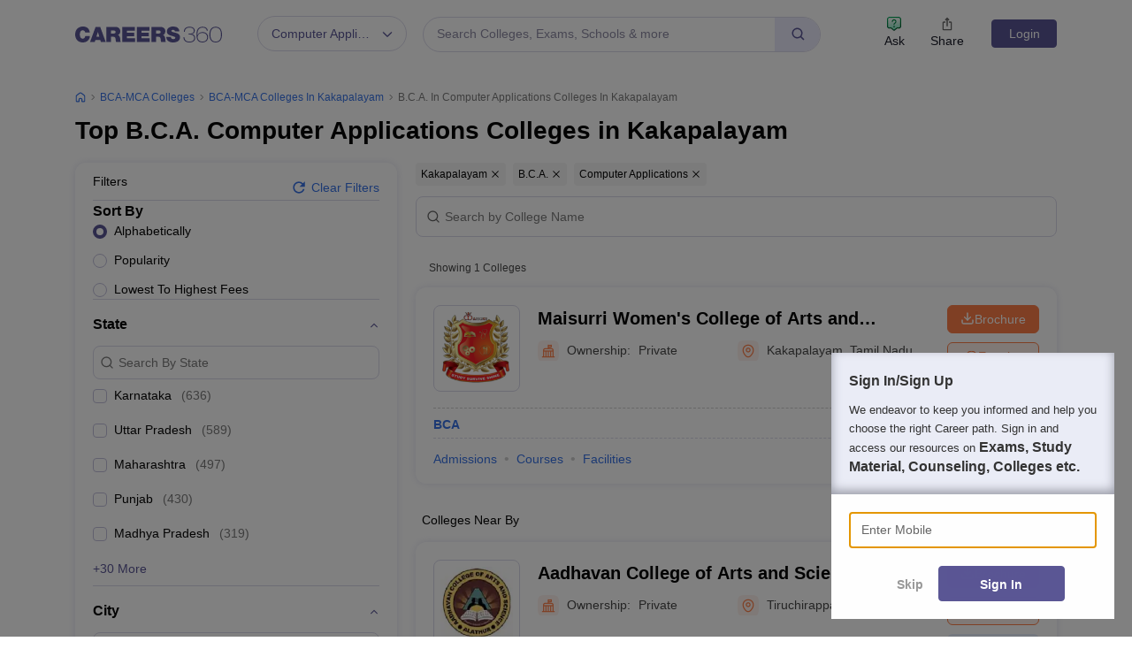

--- FILE ---
content_type: text/html; charset=UTF-8
request_url: https://geolocation-db.com/json/
body_size: 68
content:
{"country_code":"US","country_name":"United States","city":null,"postal":null,"latitude":37.751,"longitude":-97.822,"IPv4":"18.117.227.217","state":null}

--- FILE ---
content_type: text/html; charset=utf-8
request_url: https://www.google.com/recaptcha/api2/aframe
body_size: 166
content:
<!DOCTYPE HTML><html><head><meta http-equiv="content-type" content="text/html; charset=UTF-8"></head><body><script nonce="RKQ-H6WL9ggy8VjuaewhcA">/** Anti-fraud and anti-abuse applications only. See google.com/recaptcha */ try{var clients={'sodar':'https://pagead2.googlesyndication.com/pagead/sodar?'};window.addEventListener("message",function(a){try{if(a.source===window.parent){var b=JSON.parse(a.data);var c=clients[b['id']];if(c){var d=document.createElement('img');d.src=c+b['params']+'&rc='+(localStorage.getItem("rc::a")?sessionStorage.getItem("rc::b"):"");window.document.body.appendChild(d);sessionStorage.setItem("rc::e",parseInt(sessionStorage.getItem("rc::e")||0)+1);localStorage.setItem("rc::h",'1769541060647');}}}catch(b){}});window.parent.postMessage("_grecaptcha_ready", "*");}catch(b){}</script></body></html>